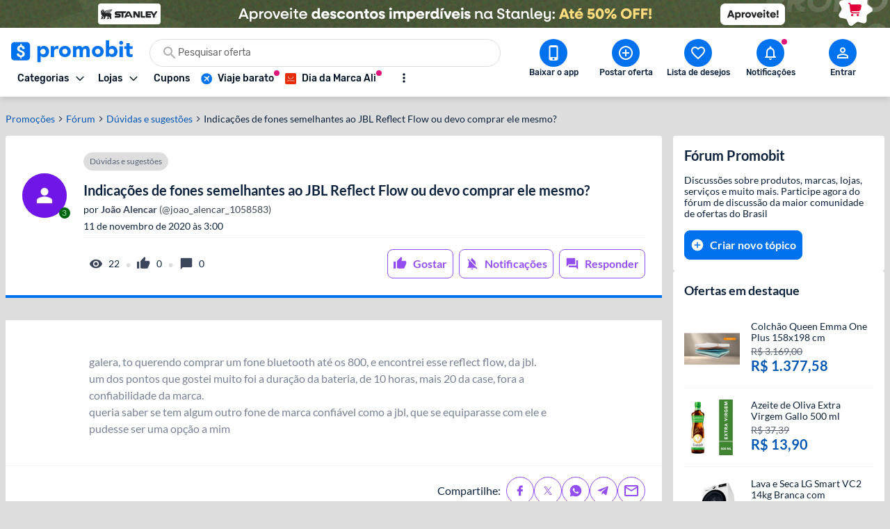

--- FILE ---
content_type: application/javascript
request_url: https://www.promobit.com.br/_next/static/chunks/1940.8fa070892c0a69cc.js
body_size: 9334
content:
"use strict";(self.webpackChunk_N_E=self.webpackChunk_N_E||[]).push([[1940],{74980:function(e,r,t){var s=t(67294),a=t(4386),n=t(85893);class i extends s.Component{constructor(e){super(e),this.state={hasError:!1},this.logPrefix="[promobit-error-boundary]"}static getDerivedStateFromError(){return{hasError:!0}}_logError(e){(0,a.isDev)()&&console.log(`${this.logPrefix} ${e}`)}async componentDidCatch(e,r){if(this._logError(`ErrorBoundary caught error: ${e.message}`),this._logError(`Component stack: ${r.componentStack}`),!(0,a.isDev)()){const{captureException:s}=await t.e(2075).then(t.bind(t,52075));s(e,{contexts:{react:r.componentStack}})}}render(){const{fallback:e,children:r}=this.props;return this.state.hasError?e?"function"===typeof e?(0,n.jsx)(e,{}):e:null:r}}r.Z=i},5523:function(e,r,t){var s=t(9008),a=t.n(s),n=t(4386),i=t(85893);r.Z=e=>{let{id:r,schema:t}=e;return(0,i.jsx)(a(),{children:(0,i.jsx)("script",{dangerouslySetInnerHTML:(0,n.markup)(JSON.stringify(t)),id:`jsonld-${r}`,type:"application/ld+json"})})}},2096:function(e,r,t){var s=t(45697),a=t.n(s),n=t(67294),i=t(98388),o=t(59192),l=t(92116),d=t(60363),c=t(78395),u=t(11991),h=t(85893);const m=(0,n.forwardRef)(((e,r)=>{let{className:t}=e;return(0,h.jsx)(o.Z,{ref:r,as:"a",className:(0,i.dV)("hidden md:flex",t),href:u.Z.APP_DOWNLOAD,rel:"noopener noreferrer",target:"_blank",onClick:()=>{(0,d.qP)({action:"download_app",category:"download_app_sidebar"})},children:(0,h.jsx)(l.default,{alt:"Baixando o aplicativo do Promobit voc\xea economiza at\xe9 3 vezes mais",className:"w-full rounded-2",height:168,src:`${c.Z.LOCAL_IMAGE_PATH}/features/sidebar/app-banner-2.png`,width:304})})}));m.displayName="AppBanner",m.propTypes={className:a().oneOfType([a().bool,a().string])},r.Z=m},60734:function(e,r,t){var s=t(59499),a=t(4730),n=t(45697),i=t.n(n),o=t(67294),l=t(66418),d=t(11991),c=t(85893);const u=["featuredOffers"];function h(e,r){var t=Object.keys(e);if(Object.getOwnPropertySymbols){var s=Object.getOwnPropertySymbols(e);r&&(s=s.filter((function(r){return Object.getOwnPropertyDescriptor(e,r).enumerable}))),t.push.apply(t,s)}return t}const m=(0,o.forwardRef)(((e,r)=>{let{featuredOffers:t=[]}=e,n=(0,a.Z)(e,u);return(0,c.jsx)(l.Z,function(e){for(var r=1;r<arguments.length;r++){var t=null!=arguments[r]?arguments[r]:{};r%2?h(Object(t),!0).forEach((function(r){(0,s.Z)(e,r,t[r])})):Object.getOwnPropertyDescriptors?Object.defineProperties(e,Object.getOwnPropertyDescriptors(t)):h(Object(t)).forEach((function(r){Object.defineProperty(e,r,Object.getOwnPropertyDescriptor(t,r))}))}return e}({ref:r,linkProps:{children:"Ver todas as ofertas",href:d.Z.HOME},offers:t,title:"Ofertas em destaque"},n))}));m.displayName="FeaturedOffersList",m.propTypes={featuredOffers:i().arrayOf(i().shape({offerId:i().number.isRequired,offerTitle:i().string.isRequired,offerPrice:i().number.isRequired,offerOldPrice:i().number,offerPriceType:i().string.isRequired,offerPhoto:i().string.isRequired,offerSlug:i().string.isRequired}))},r.Z=m},97758:function(e,r,t){var s=t(41664),a=t.n(s),n=t(67294),i=t(98388),o=t(59192),l=t(49154),d=t(64924),c=t(44831),u=t(7170),h=t(60363),m=t(11991),f=t(85893);const g=(0,n.forwardRef)(((e,r)=>{let{className:t,gaEventCategory:s=null}=e;return(0,f.jsxs)(o.Z,{ref:r,className:(0,i.m6)("items-start p-4",t),full:!0,children:[(0,f.jsx)(d.Z,{as:"span",size:"size5",children:"F\xf3rum Promobit"}),(0,f.jsx)(u.default,{className:"mt-4",size:"size2",children:"Discuss\xf5es sobre produtos, marcas, lojas, servi\xe7os e muito mais. Participe agora do f\xf3rum de discuss\xe3o da maior comunidade de ofertas do Brasil"}),(0,f.jsx)(a(),{href:m.Z.NEW_THREAD,prefetch:!1,passHref:!0,children:(0,f.jsx)(l.Z,{as:"a",className:"mt-4",iconLeft:(0,f.jsx)(c.Z,{name:"add-circle-filled"}),size:"size3",onClick:()=>{s&&(0,h.qP)({category:s,action:"add_topic_sidebar"})},children:"Criar novo t\xf3pico"})})]})}));g.displayName="ForumSidebarDescription",r.Z=g},59464:function(e,r,t){var s=t(59499),a=t(4730),n=t(41664),i=t.n(n),o=t(64497),l=t(35842),d=t(90474),c=t(82688),u=t(62038),h=t(85893);const m=["asLink","description","loading","size","userId","userLevel","userName","userPhoto","userTypeName","userUsername"];function f(e,r){var t=Object.keys(e);if(Object.getOwnPropertySymbols){var s=Object.getOwnPropertySymbols(e);r&&(s=s.filter((function(r){return Object.getOwnPropertyDescriptor(e,r).enumerable}))),t.push.apply(t,s)}return t}const g={size1:108,size2:96,size3:85,size4:60,size5:50,size6:36};r.Z=e=>{let{asLink:r=!1,description:t=null,loading:n,size:p="size4",userId:x=null,userLevel:b=null,userName:y=null,userPhoto:j=null,userTypeName:v=null,userUsername:O=null}=e,N=(0,a.Z)(e,m);const E=(0,h.jsx)(o.Z,function(e){for(var r=1;r<arguments.length;r++){var t=null!=arguments[r]?arguments[r]:{};r%2?f(Object(t),!0).forEach((function(r){(0,s.Z)(e,r,t[r])})):Object.getOwnPropertyDescriptors?Object.defineProperties(e,Object.getOwnPropertyDescriptors(t)):f(Object(t)).forEach((function(r){Object.defineProperty(e,r,Object.getOwnPropertyDescriptor(t,r))}))}return e}({admin:(0,u.isUserAdmin)(v),description:t||(0,d.Bi)(y),level:(0,u.isGenieUser)(x)?void 0:b,loading:n,size:p,src:(0,d.By)(j,g[p])},N));return(0,u.isGenieUser)(x)||!r?E:(0,h.jsx)(i(),{href:(0,c.WT)(O),prefetch:!1,passHref:!0,children:(0,h.jsx)(l.default,{children:E})})}},91940:function(e,r,t){t.r(r),t.d(r,{default:function(){return He}});var s=t(59499),a=t(36492),n=t(5152),i=t.n(n),o=t(11163),l=t(67294),d=t(88349),c=t(50050),u=t(99812),h=t(84817),m=t(20483),f=t(68443),g=t(52726),p=t(88427),x=t(3961),b=t(74980),y=t(87674),j=t(76321),v=t(39963),O=t(85893);const N=i()((()=>Promise.all([t.e(939),t.e(3011)]).then(t.bind(t,92665))),{ssr:!1,loadableGenerated:{webpack:()=>[92665]}}),E=(0,l.forwardRef)(((e,r)=>{let{threadCommentsCount:t,threadId:s,isCommentsAllowed:a}=e;const{isValidCommentIdHashAvailable:n}=(0,v.Z)();return(0,O.jsxs)(O.Fragment,{children:[(0,O.jsx)("div",{ref:r}),(0,O.jsx)(j.Z,{force:n,placeholderSize:{height:355},children:(0,O.jsx)(b.Z,{fallback:(0,O.jsx)(y.Z,{message:"Ops! Ocorreu um erro inesperado e n\xe3o foi poss\xedvel mostrar os \xfaltimos coment\xe1rios."}),children:(0,O.jsx)(N,{isCommentsAllowed:a,threadCommentsCount:t,threadId:s})})})]})}));E.displayName="DynamicallyLoadedThreadCommentsWithRef";var w=E;const _=i()((()=>t.e(5457).then(t.bind(t,75457))),{loadableGenerated:{webpack:()=>[75457]}});var z=e=>{let{gaEventCategory:r,relatedArticles:t}=e;return(0,O.jsx)(j.Z,{placeholderSize:{height:316},children:(0,O.jsx)(_,{articles:t.slice(3),className:"mt-6",gaEventCategory:r,headingClassName:"mx-4 lg:mx-0"})})},P=t(30554),A=t(40526),T=t(82688),C=t(11991);const I=e=>{let{threadCategoryName:r,threadCategorySlug:t,threadTitle:s}=e;return(0,O.jsx)("div",{className:"mx-4 lg:mx-0",children:(0,O.jsxs)(P.Z,{children:[(0,O.jsx)(A.Z,{href:C.Z.HOME,children:"Promo\xe7\xf5es"}),(0,O.jsx)(A.Z,{href:C.Z.FORUM,children:"F\xf3rum"}),r&&(0,O.jsx)(A.Z,{href:(0,T.yi)(t),children:r}),(0,O.jsx)(A.Z,{children:s})]})})};var Z=(0,l.memo)(I),k=t(59192),S=t(66723),L=t(47311),R=t(41664),M=t.n(R),D=t(64924),U=t(7170),H=t(90474),$=t(8757),F=t(27746),G=t(67529);const B=i()((()=>Promise.resolve().then(t.bind(t,64018))),{loadableGenerated:{webpack:()=>[64018]}}),q=i()((()=>Promise.resolve().then(t.bind(t,92116))),{loadableGenerated:{webpack:()=>[92116]}}),W={replace:e=>{const{name:r,attribs:t,children:s}=e;if(!t)return null;var a,n;if(r===F.Z.NAME_PARAGRAPH||r===F.Z.NAME_DIV)return"\n"===(null===(a=s[0])||void 0===a?void 0:a.data)||(null===(n=s[0])||void 0===n?void 0:n.name)===F.Z.NAME_BR?(0,O.jsx)(O.Fragment,{}):(0,O.jsx)(U.default,{className:"mb-4",children:(0,L.du)(s,W)});if(r===F.Z.NAME_H2)return(0,O.jsx)(D.Z,{as:"h2",className:"mb-4 mt-6",size:"size3",children:(0,L.du)(s,W)});if(r===F.Z.NAME_H3)return(0,O.jsx)(D.Z,{as:"h3",className:"mb-4 mt-6",size:"size5",children:(0,L.du)(s,W)});if(r===F.Z.NAME_HREF)return t.href?(0,$.F3)(t.href)?(0,O.jsx)(M(),{href:(0,T.z9)((0,T.Nw)(t.href)),prefetch:!1,passHref:!0,children:(0,O.jsx)(B,{target:t.target,children:(0,L.du)(s,W)})}):(0,O.jsx)(B,{className:"inline",href:(0,T.Hm)(t.href),rel:"noreferrer noopener",target:"_blank",children:(0,L.du)(s,W)}):(0,O.jsx)(U.default,{as:"span",children:(0,L.du)(s,W)});if(r===F.Z.NAME_SPAN)return(0,O.jsx)("span",{children:(0,L.du)(s,W)});if(r===F.Z.NAME_IMAGE){const{src:e,alt:r}=t;return(0,O.jsx)(q,{alt:(0,H.XS)(r),className:"mx-auto my-4 h-auto w-full",height:192,src:e,width:343,"aria-hidden":!0})}return r===F.Z.NAME_IFRAME&&(0,$.Tm)(null===t||void 0===t?void 0:t.src)?(0,O.jsx)("iframe",{allow:G.Z.IFRAME_PERMISSIONS,className:"max-w-full",height:450,loading:"lazy",src:t.src,title:t.title,width:"100%",allowFullScreen:!0}):void 0}};var V=e=>(0,L.ZP)(e,W),K=t(49154),Q=t(44831),Y=t(60363),J=t(40929),X=t(57699);const ee=[{name:X.Z.FACEBOOK.TITLE,icon:(0,O.jsx)(Q.Z,{name:"facebook"})},{name:X.Z.TWITTER.TITLE,icon:(0,O.jsx)(Q.Z,{name:"twitter"})},{name:X.Z.WHATSAPP.TITLE,icon:(0,O.jsx)(Q.Z,{name:"whatsapp-filled"})},{name:X.Z.TELEGRAM.TITLE,icon:(0,O.jsx)(Q.Z,{name:"telegram"})},{name:X.Z.EMAIL.TITLE,icon:(0,O.jsx)(Q.Z,{name:"email"})}];var re=e=>{let{gaEventCategory:r,threadTitle:t}=e;return(0,O.jsxs)("div",{className:"mt-2 flex w-full items-center md:mt-0 md:w-fit",children:[(0,O.jsx)(U.default,{className:"mr-2",size:"size1",children:"Compartilhe:"}),(0,O.jsx)("div",{className:"flex gap-x-2",children:ee.map((e=>{let{icon:s,name:a}=e;return(0,O.jsx)(K.Z,{"aria-label":`Compartilhe no ${a}`,icon:s,size:"size3",type:"secondary-stroke",onClick:()=>{(0,Y.qP)({action:`share_${a.toLowerCase()}`,category:r,data:a.toLowerCase()}),(0,J.Vr)(a,t)}},a)}))})]})};var te=e=>{let{gaEventCategory:r,threadTags:t,threadText:s,threadTitle:a}=e;return(0,O.jsxs)(k.Z,{className:"mt-4 items-start rounded-t-none pt-6 md:pt-12",full:!0,children:[(0,O.jsx)("div",{className:"mb-10 flex max-w-full flex-1 flex-col break-words px-2 text-base text-neutral-low-100 dark:text-neutral-high-100 md:justify-between md:px-[120px]",children:V(s)}),(0,O.jsx)("div",{className:"flex w-full items-center border-t border-solid border-neutral-high-200 px-2 py-4 dark:border-neutral-low-300 md:justify-end md:px-6",children:(0,O.jsxs)("div",{className:"flex w-full flex-col md:flex-row md:justify-end lg:ml-24",children:[t.length>0&&(0,O.jsx)("div",{className:"mr-4 flex w-full flex-wrap items-center gap-x-2",children:t.map((e=>{let{tagName:r,tagId:t}=e;return(0,O.jsx)(S.Z,{filled:!0,children:r},t)}))}),(0,O.jsx)(re,{gaEventCategory:r,threadTitle:a})]})})]})},se=t(64018),ae=t(59464),ne=t(16127),ie=t(24658),oe=t(62038),le=t(4386),de=t(48228),ce=t(46227),ue=t(21088);var he=e=>{let{threadTypeName:r,threadId:t,onAddLike:s,gaEventCategory:n}=e;const{isLoggedIn:i,runCallbackIfLoggedIn:o}=(0,g.a)(),l=(0,ce.Z)(),{data:d}=(0,a.a)({queryKey:m.Hz.isLiked({threadId:t}),queryFn:e=>{let{signal:r}=e;return(0,x.vb)({threadId:t},{signal:r})},enabled:i}),{mutate:c}=(0,de.D)({mutationFn:x.cK,onSuccess:e=>{let{action:a}=e;l.setQueryData(m.Hz.isLiked({threadId:t}),{action:a}),ue.Z.THREAD.ACTIONS.LIKE===a&&(0,Y.qP)({action:r===ue.Z.THREAD.TYPES.QUESTION?"topic_was_helpful":"same_doubt",category:n}),s(a)}});return(0,O.jsx)(K.Z,{className:"mr-2",iconLeft:(0,O.jsx)(Q.Z,{name:(null===d||void 0===d?void 0:d.action)===ue.Z.THREAD.ACTIONS.LIKE?"like":"like-filled"}),size:"size3",type:(null===d||void 0===d?void 0:d.action)===ue.Z.THREAD.ACTIONS.LIKE?"secondary":"secondary-stroke",onClick:()=>{i||(0,Y.qP)({action:"like_attempt_unlogged",category:n}),o(c,{threadId:t})},children:"Gostar"})};var me=e=>{let{threadComments:r,threadId:t,threadLikes:s,threadTypeName:n,threadViews:i,onCommentsButtonClick:o,onAddLike:l,gaEventCategory:d}=e;const{isLoggedIn:c,loadingLoggedInUser:u,runCallbackIfLoggedIn:h}=(0,g.a)(),f=(0,ce.Z)(),{data:p}=(0,a.a)({queryKey:m.Hz.isSubscribedForNotifications({threadId:t}),queryFn:e=>{let{signal:r}=e;return(0,x.PU)({threadId:t},{signal:r})},select:e=>!(null===e||void 0===e||!e.isSubscribed),enabled:!u&&c,refetchOnMount:!1}),{mutate:b}=(0,de.D)({mutationFn:()=>(0,x.NW)({threadId:t}),onMutate:()=>{(0,Y.qP)({action:p?"alert_notification_off":"alert_notification_on",category:d}),f.setQueryData(m.Hz.isSubscribedForNotifications({threadId:t}),{isSubscribed:!p})}});return(0,O.jsxs)(O.Fragment,{children:[(0,O.jsxs)("div",{className:"mt-4 flex w-full items-center border-b border-solid border-neutral-high-200 pb-6 pl-[104px] md:w-fit md:border-none md:pb-0 md:pl-24",children:[(0,O.jsxs)("div",{className:"mr-2 flex items-center",children:[(0,O.jsx)(Q.Z,{className:"mr-2",name:"visibility"}),(0,O.jsx)(U.default,{size:"size2",children:i})]}),"\u2022",(0,O.jsxs)("div",{className:"mx-2 flex items-center",size:"size2",children:[(0,O.jsx)(Q.Z,{className:"mr-2",name:"like-filled"}),(0,O.jsx)(U.default,{size:"size2",children:s})]}),"\u2022",(0,O.jsxs)("div",{className:"ml-2 flex items-center",size:"size2",children:[(0,O.jsx)(Q.Z,{className:"mr-2",name:"chat-filled"}),(0,O.jsx)(U.default,{size:"size2",children:r})]})]}),(0,O.jsxs)("div",{className:"mt-4 flex w-full justify-end px-4 md:w-fit md:px-0",children:[(0,O.jsx)(he,{gaEventCategory:d,threadId:t,threadTypeName:n,onAddLike:l}),(0,O.jsx)(K.Z,{className:"mr-2",iconLeft:(0,O.jsx)(Q.Z,{name:p?"notification-ring":"notification-off"}),size:"size3",type:p?"secondary":"secondary-stroke",onClick:()=>{c||(0,Y.qP)({action:"alert_notification_on_unlogged",category:d}),h(b)},children:"Notifica\xe7\xf5es"}),(0,O.jsx)(K.Z,{className:"md:hidden",iconLeft:(0,O.jsx)(Q.Z,{name:"messages"}),size:"size3",type:"secondary-stroke",onClick:o,children:r}),(0,O.jsx)(K.Z,{className:"hidden md:flex",iconLeft:(0,O.jsx)(Q.Z,{name:"messages"}),size:"size3",type:"secondary-stroke",onClick:o,children:"Responder"})]})]})};const fe=i()((()=>Promise.resolve().then(t.bind(t,52036))),{ssr:!1,loadableGenerated:{webpack:()=>[52036]}}),ge=i()((()=>t.e(6361).then(t.bind(t,56361))),{ssr:!1,loadableGenerated:{webpack:()=>[56361]}}),pe=i()((()=>t.e(9580).then(t.bind(t,49580))),{ssr:!1,loadableGenerated:{webpack:()=>[49580]}});var xe=e=>{let{commentsRef:r,gaEventCategory:t,threadCategoryName:s,threadCategorySlug:a,threadComments:n,threadId:i,threadLikes:o,threadPublished:l,threadReviewed:d,threadSlug:c,threadSolved:u,threadStatusName:h,threadTitle:m,threadViews:f,userId:p,userLevel:x,userName:b,userPhoto:y,userTypeName:j,userUsername:v,onAddLike:N}=e;const{isLg:E}=(0,ne.Z)(),{LoggedInUser:w,loadingLoggedInUser:_}=(0,g.a)();return(0,O.jsxs)(O.Fragment,{children:[!_&&(null===w||void 0===w?void 0:w.canSeeThreadStatusInfo(p,h))&&(0,O.jsx)(pe,{statusName:h,userId:p}),(0,O.jsx)(k.Z,{className:"relative flex-row rounded-b-none border-b-3 border-primary-300 py-4 md:px-6 md:py-6",children:(0,O.jsxs)("div",{className:"flex w-full flex-wrap justify-between",children:[(0,O.jsxs)("div",{className:"flex w-full items-center px-4 md:px-0",children:[(0,O.jsx)(ae.Z,{size:"size2",userId:p,userLevel:x,userName:b,userPhoto:y,userTypeName:j,userUsername:v,asLink:!0}),(0,O.jsxs)("div",{className:"ml-6 w-full pb-2 md:border-b md:border-solid md:border-neutral-high-200 dark:md:border-neutral-low-200",children:[(s||u)&&(0,O.jsx)("div",{className:"mb-4 flex w-full items-center justify-between",children:(0,O.jsxs)("div",{className:"flex items-center",children:[s&&(0,O.jsx)(S.Z,{as:"a",href:(0,T.yi)(a),filled:!0,children:s}),u&&(0,O.jsx)(fe,{className:"ml-2",size:"size2",type:"success",children:"Resolvido"})]})}),(0,O.jsxs)("div",{className:"flex flex-col items-start justify-between",children:[(0,O.jsxs)("div",{className:"flex",children:[(0,O.jsx)(D.Z,{as:"h1",size:"size5",children:m}),d&&(0,O.jsx)(U.default,{as:"span",className:"ml-2 italic",children:"(Editado)"})]}),(0,O.jsxs)(U.default,{className:"mt-2 flex items-center justify-center",size:"size2",children:["por",(0,oe.isGenieUser)(p)?(0,O.jsxs)(U.default,{as:"span",className:"text-neutral-low-100 dark:text-neutral-high-100",children:[(0,O.jsx)("b",{children:` ${b}`}),` (${(0,oe.toUsernameWithAtSign)(v)})`]}):(0,O.jsx)(M(),{href:(0,T.WT)(v),prefetch:!1,passHref:!0,children:(0,O.jsxs)(se.default,{size:"size2",type:"secondary",children:[(0,O.jsx)("b",{children:` ${b}`}),` (${(0,oe.toUsernameWithAtSign)(v)})`]})})]}),(0,O.jsx)(U.default,{className:"mt-2",size:"size2",children:(0,ie.Qx)(l)}),(null===w||void 0===w?void 0:w.canMarkThreadAsSolved(p))&&(0,O.jsx)(ge,{threadId:i,threadSlug:c})]})]})]}),(0,O.jsx)(me,{gaEventCategory:t,threadComments:n,threadId:i,threadLikes:o,threadViews:f,onAddLike:N,onCommentsButtonClick:()=>{(0,Y.qP)({action:"reply_post",category:t}),(0,le.scrollToElement)(r.current.offsetTop-16,E)}})]})})]})};const be=i()((()=>Promise.all([t.e(4566),t.e(4118)]).then(t.bind(t,84118))),{loadableGenerated:{webpack:()=>[84118]}});var ye=e=>{let{gaEventCategory:r,relatedOffers:t,threadId:s}=e;return(0,O.jsx)(j.Z,{placeholderSize:{height:296},children:(0,O.jsx)(be,{gaEventCategory:r,relatedOffers:t,threadId:s})})},je=t(2962),ve=t(5523),Oe=t(21613);const Ne=e=>{let{threadCategoryName:r=null,threadCategorySlug:t=null,threadComments:s,threadLikes:a,threadPublished:n,threadSlug:i=null,threadTextRaw:o=null,threadTitle:l,userName:d}=e;const c=(0,$.gl)(o,48);return(0,O.jsxs)(O.Fragment,{children:[(0,O.jsx)(je.PB,{canonical:(0,T.xh)((0,T.z2)(i)),description:c,openGraph:{title:l,description:c},title:l}),r&&(0,O.jsxs)(O.Fragment,{children:[(0,O.jsx)(je.gR,{itemListElements:[{position:1,name:"F\xf3rum",item:(0,T.xh)(C.Z.FORUM)},{position:2,name:r,item:(0,T.xh)((0,T.yi)(t))},{position:3,name:(0,$.oq)(l),item:(0,T.xh)((0,T.z2)(i))}]}),o&&(0,O.jsx)(ve.Z,{id:"discussion-forum",schema:(0,Oe.jf)({authorName:d,commentsCount:s,likesCount:a,publishedAt:n,textRaw:o,title:l})})]})]})};var Ee=(0,l.memo)(Ne),we=t(4730),_e=t(98388),ze=t(58458),Pe=t(2096),Ae=t(60734),Te=t(97758),Ce=t(93743);const Ie=["className","featuredOffers"];function Ze(e,r){var t=Object.keys(e);if(Object.getOwnPropertySymbols){var s=Object.getOwnPropertySymbols(e);r&&(s=s.filter((function(r){return Object.getOwnPropertyDescriptor(e,r).enumerable}))),t.push.apply(t,s)}return t}function ke(e){for(var r=1;r<arguments.length;r++){var t=null!=arguments[r]?arguments[r]:{};r%2?Ze(Object(t),!0).forEach((function(r){(0,s.Z)(e,r,t[r])})):Object.getOwnPropertyDescriptors?Object.defineProperties(e,Object.getOwnPropertyDescriptors(t)):Ze(Object(t)).forEach((function(r){Object.defineProperty(e,r,Object.getOwnPropertyDescriptor(t,r))}))}return e}var Se=e=>{let{className:r,featuredOffers:t=[]}=e,s=(0,we.Z)(e,Ie);const a=(0,l.useRef)(null),n=(0,l.useRef)(null);return(0,O.jsxs)(ze.Z,ke(ke({className:(0,_e.m6)("col-span-4 hidden gap-y-4 xl:flex",r),refsToBeIgnoredBeforeFixing:[n,a]},s),{},{children:[(0,O.jsx)(Te.Z,{ref:n}),(0,O.jsx)(Ae.Z,{ref:a,featuredOffers:t}),(0,O.jsx)(Ce.Z,{}),(0,O.jsx)(Pe.Z,{})]}))},Le=t(94038);function Re(e,r){var t=Object.keys(e);if(Object.getOwnPropertySymbols){var s=Object.getOwnPropertySymbols(e);r&&(s=s.filter((function(r){return Object.getOwnPropertyDescriptor(e,r).enumerable}))),t.push.apply(t,s)}return t}function Me(e){for(var r=1;r<arguments.length;r++){var t=null!=arguments[r]?arguments[r]:{};r%2?Re(Object(t),!0).forEach((function(r){(0,s.Z)(e,r,t[r])})):Object.getOwnPropertyDescriptors?Object.defineProperties(e,Object.getOwnPropertyDescriptors(t)):Re(Object(t)).forEach((function(r){Object.defineProperty(e,r,Object.getOwnPropertyDescriptor(t,r))}))}return e}const De=i()((()=>t.e(7073).then(t.bind(t,57073))),{ssr:!1,loadableGenerated:{webpack:()=>[57073]}}),Ue="forum_post";var He=e=>{let{sidebarFeaturedOffers:r=[],thread:t,threadSlug:s}=e;const n=(0,l.useRef)(null),i=(0,o.useRouter)(),{loadingLoggedInUser:b}=(0,g.a)(),{isUtmLoaded:y}=(0,p.Q)(),{0:j,1:v}=(0,l.useState)(null!==t&&void 0!==t&&t.threadLikes?t.threadLikes:0),{data:N}=(0,a.a)({queryKey:m.Hz.thread({threadKey:s}),queryFn:e=>{let{signal:r}=e;return(0,x.V0)({threadSlug:s},{signal:r})},enabled:!t&&!b,onSuccess:e=>{v(e.threadLikes)},onError:e=>{let{message:r}=e;r===Le.Z[401]&&i.push(C.Z.HOME)}}),E=(0,l.useCallback)((e=>{v((r=>e===ue.Z.THREAD.ACTIONS.LIKE?r+1:r-1))}),[]),_=t||N;return(0,l.useEffect)((()=>{y&&null!==_&&void 0!==_&&_.threadId&&(0,f.$J)("/fr",{id:_.threadId,cid:_.threadCategory})}),[null===_||void 0===_?void 0:_.threadId,null===_||void 0===_?void 0:_.threadCategory,y]),(0,h.Z)(null===_||void 0===_?void 0:_.threadId,"thread",{enabled:!(null===_||void 0===_||!_.threadId)}),_?(0,O.jsxs)(O.Fragment,{children:[(0,O.jsx)(Ee,Me(Me({},_),{},{threadLikesCount:j})),(0,O.jsxs)(u.Z,{gridProps:{className:"mb-14"},headingComponent:(0,O.jsx)(Z,{threadCategoryName:_.threadCategoryName,threadCategorySlug:_.threadCategorySlug,threadTitle:_.threadTitle}),sidebarComponent:(0,O.jsx)(Se,{featuredOffers:r}),maxWidthOnMobileDevices:!0,children:[(0,O.jsx)(xe,Me(Me({commentsRef:n,gaEventCategory:Ue,onAddLike:E},_),{},{threadLikes:j})),(0,O.jsx)(d.Z,{adId:"forum_thread_page_main_content_1_320x50_468x60_728x90",adPath:"/promobit.com.br_forum_thread_page/main_content_1_320x50_468x60_728x90",className:"mt-4",showAdSlotOnBreakpoints:[!0,null,!1]}),(0,O.jsx)(te,{gaEventCategory:Ue,isCommentsAllowed:_.isCommentsAllowed,threadCommentsCount:_.threadCommentsCount,threadId:_.threadId,threadTags:_.threadTags,threadText:_.threadText,threadTitle:_.threadTitle}),(0,O.jsx)(c.Z,{adId:"forum_thread_page_main_content_2_320x50_468x60_728x90",adPath:"/promobit.com.br_forum_thread_page/main_content_2_320x50_468x60_728x90",className:"my-4 h-[50px] md:h-[90px]",showAdSlotOnBreakpoints:[!0,null,!1]}),(0,O.jsx)(w,{ref:n,className:"mt-6",isCommentsAllowed:!_.threadSolved,threadCommentsCount:_.threadComments,threadId:_.threadId}),(0,O.jsx)(c.Z,{adId:"forum_thread_page_main_content_3_320x50_468x60_728x90",adPath:"/promobit.com.br_forum_thread_page/main_content_3_320x50_468x60_728x90",className:"mt-4",showAdSlotOnBreakpoints:[!0,null,!1]}),_.relatedOffers.length>0&&(0,O.jsx)(ye,{gaEventCategory:Ue,relatedOffers:_.relatedOffers,threadId:_.threadId}),_.relatedArticles.length>0&&(0,O.jsx)(z,{gaEventCategory:Ue,relatedArticles:_.relatedArticles})]})]}):(0,O.jsx)(De,{})}},27746:function(e,r){r.Z={NAME_BLOCKQUOTE:"blockquote",NAME_BOLD:"b",NAME_BR:"br",NAME_DIV:"div",NAME_EM:"em",NAME_FIGCAPTION:"figcaption",NAME_FIGURE:"figure",NAME_H1:"h1",NAME_H2:"h2",NAME_H3:"h3",NAME_H4:"h4",NAME_HR:"hr",NAME_HREF:"a",NAME_IFRAME:"iframe",NAME_IMAGE:"img",NAME_ITALIC:"i",NAME_LIST_ITEM:"li",NAME_ORDERED_LIST:"ol",NAME_PARAGRAPH:"p",NAME_PRODUCT_RANKING_TABLE:"ranking-table",NAME_SPAN:"span",NAME_STRONG:"strong",NAME_TABLE:"table",NAME_TABLE_CELL:"td",NAME_UNORDERED_LIST:"ul",NAME_VIDEO:"video",WISHLIST_KEYWORD_BLOCK_CLASS_ATTRIBUTE:"blog__keyword-suggestion",WISHLIST_KEYWORD_CLASS_ATTRIBUTE:"follow_keyword"}},67529:function(e,r){r.Z={IFRAME_PERMISSIONS:"accelerometer; autoplay; clipboard-write; encrypted-media; gyroscope; picture-in-picture",YT_PARAMS:"modestbranding=1&autoplay=1"}},40929:function(e,r,t){t.d(r,{NR:function(){return g},Vr:function(){return f},nH:function(){return h}});var s=t(59499),a=t(4730),n=t(2613),i=t(89454),o=t(57699);const l=["formatShareTextFn","url","socialMedia","subject","utmMedium","utmCampaign","utmSource"];function d(e,r){var t=Object.keys(e);if(Object.getOwnPropertySymbols){var s=Object.getOwnPropertySymbols(e);r&&(s=s.filter((function(r){return Object.getOwnPropertyDescriptor(e,r).enumerable}))),t.push.apply(t,s)}return t}const c=e=>{let{redirectUrl:r,utmMedium:t,utmSource:s="promobit",utmCampaign:a}=e;const n=new URLSearchParams({utm_source:s,utm_medium:t});return a&&n.set("utm_campaign",encodeURIComponent(a)),`${r}?${n.toString()}`},u=function(e){let{utmMedium:r="share",utmCampaign:t,utmSource:s="promobit"}=arguments.length>1&&void 0!==arguments[1]?arguments[1]:{};const a=e??window.location.href;return encodeURIComponent(c({redirectUrl:a,utmMedium:r,utmSource:s,utmCampaign:t}))},h=e=>{let{offerTitle:r,offerPrice:t,offerPriceType:s,socialMedia:a}=e,l="";switch(s){case i.Z.PRICE_TYPES.FREE:l="de gra\xe7a";break;case i.Z.PRICE_TYPES.STARTING_AT:l=`a partir de ${(0,n.Wr)(t)}`;break;case i.Z.PRICE_TYPES.COUPON:l="Cupom";break;default:l=`por ${(0,n.Wr)(t)}`}const d=`${r} - ${l} no Promobit!`;return a===o.Z.EMAIL.TITLE?`${encodeURIComponent("Encontrei essa oferta e acho que voc\xea vai gostar!")}%0a%0a${d}`:d},m=e=>{let{socialMedia:r,shareText:t,enrichUrl:s,subject:a}=e;const n=Object.values(o.Z).find((e=>e.TITLE===r)),i=n?n.SHARE_URL:"";switch(r){case o.Z.EMAIL.TITLE:return(e=>{let{socialMediaURL:r,enrichUrl:t,shareText:s,subject:a}=e;return`${r}?subject=${a}&body=${s}%0A%0A${t}`})({enrichUrl:s,shareText:t,socialMediaURL:i,subject:a});case o.Z.WHATSAPP.TITLE:return(e=>{let{shareText:r,enrichUrl:t}=e;return`${o.Z.WHATSAPP.SHARE_URL}?text=${r}%20${t}`})({enrichUrl:s,shareText:t});default:return(e=>{let{socialMediaURL:r,enrichUrl:t,shareText:s}=e;return`${r}${t}&text=${s}`})({enrichUrl:s,shareText:t,socialMediaURL:i})}},f=(e,r)=>{const t=encodeURIComponent(r);window.open(m({enrichUrl:u(),shareText:t,socialMedia:e}))},g=e=>{let{formatShareTextFn:r,url:t,socialMedia:n,subject:i=null,utmMedium:o="share",utmCampaign:c,utmSource:h="promobit"}=e,f=(0,a.Z)(e,l);const g=u(t,{utmMedium:o,utmCampaign:c,utmSource:h}),p=encodeURIComponent(r(function(e){for(var r=1;r<arguments.length;r++){var t=null!=arguments[r]?arguments[r]:{};r%2?d(Object(t),!0).forEach((function(r){(0,s.Z)(e,r,t[r])})):Object.getOwnPropertyDescriptors?Object.defineProperties(e,Object.getOwnPropertyDescriptors(t)):d(Object(t)).forEach((function(r){Object.defineProperty(e,r,Object.getOwnPropertyDescriptor(t,r))}))}return e}({socialMedia:n},f))),x=m({socialMedia:n,shareText:p,enrichUrl:g,subject:i});window.open(x,"_blank")}},3961:function(e,r,t){t.d(r,{Ap:function(){return l},NW:function(){return c},PU:function(){return o},V0:function(){return a},cK:function(){return n},vb:function(){return i},yQ:function(){return d}});var s=t(47805);const a=async(e,r)=>{let{threadSlug:t}=e;return(0,s.U2)(`/thread/${t}`,r)},n=async e=>{let{threadId:r}=e;return(0,s.v_)(`/thread/${r}/like`)},i=async(e,r)=>{let{threadId:t}=e;return(0,s.U2)(`/thread/${t}/rating`,r)},o=async(e,r)=>{let{threadId:t}=e;return(0,s.U2)(`/thread/${t}/subscription`,r)},l=async e=>{let{threadSubscription:r,threadText:t,threadTitle:a,threadTypeName:n}=e;return(0,s.v_)("/thread",{body:{threadTitle:a,threadText:t,threadSubscription:r,threadTypeName:n}})},d=async e=>{let{threadId:r}=e;return(0,s.v_)(`/thread/${r}/solved`)},c=async e=>{let{threadId:r}=e;return(0,s.v_)(`/thread/${r}/subscription`)}},64497:function(e,r,t){t.d(r,{Z:function(){return _}});var s=t(4730),a=t(59499),n=t(67294),i=t(98388),o=t(52036),l=t(85893);var d=e=>{let{admin:r=!1,level:t}=e;return(0,l.jsx)(o.default,{className:(0,i.dV)("absolute -bottom-[0.10rem] -right-[0.30rem] size-4 text-xs"),shape:"number",type:r?"neutral":"success",children:t})},c=t(64924),u=t(7170);const h="text-neutral-low-100 dark:text-neutral-low-100",m={size1:"size4",size2:"size4",size3:"size4"},f={size4:"size1",size5:"size2",size6:"size2"};var g=e=>{let{className:r,count:t,size:s}=e;const a=`+${t}`,n=m[s]||m.size1?(0,l.jsx)(c.Z,{className:h,size:m[s],children:a}):(0,l.jsx)(u.default,{className:h,size:f[s]||f.size4,children:a});return(0,l.jsx)("div",{className:(0,i.dV)("flex flex-col items-center justify-center rounded-full bg-neutral-high-300",r),children:n})},p=t(78395);const x=["admin","className","counter","description","grayscale","icon","iconComponent","level","loading","size","sizes","src","srcSet"];function b(e,r){var t=Object.keys(e);if(Object.getOwnPropertySymbols){var s=Object.getOwnPropertySymbols(e);r&&(s=s.filter((function(r){return Object.getOwnPropertyDescriptor(e,r).enumerable}))),t.push.apply(t,s)}return t}function y(e){for(var r=1;r<arguments.length;r++){var t=null!=arguments[r]?arguments[r]:{};r%2?b(Object(t),!0).forEach((function(r){(0,a.Z)(e,r,t[r])})):Object.getOwnPropertyDescriptors?Object.defineProperties(e,Object.getOwnPropertyDescriptors(t)):b(Object(t)).forEach((function(r){Object.defineProperty(e,r,Object.getOwnPropertyDescriptor(t,r))}))}return e}const j={size1:"size-18 min-w-18",size2:"size-16 min-w-16",size3:"size-14 min-w-14",size4:"size-10 min-w-10",size5:"size-8 min-w-8",size6:"size-6 min-w-6"},v={user:"bg-secondary-400",store:"bg-primary-500",coupon:"bg-info-500"},O={size1:{height:72,width:72},size2:{height:64,width:64},size3:{height:56,width:56},size4:{height:40,width:40},size5:{height:32,width:32},size6:{height:24,width:24}},N={coupon:{alt:"Cupom",src:`${p.Z.LOCAL_IMAGE_PATH}/features/avatar/coupon.svg`},store:{alt:"Loja",src:`${p.Z.LOCAL_IMAGE_PATH}/features/avatar/store.svg`},user:{alt:"Usu\xe1rio",src:`${p.Z.LOCAL_IMAGE_PATH}/features/avatar/user.svg`}},E={size1:40,size2:40,size3:40,size4:24,size5:16,size6:16},w=e=>{let{admin:r=!1,className:t,counter:a=null,description:o=null,grayscale:c=!1,icon:u="user",iconComponent:h=null,level:m=null,loading:f=null,size:p="size1",sizes:b=null,src:w=null,srcSet:_=null}=e,z=(0,s.Z)(e,x);const P=(e=>{let{icon:r,iconComponent:t,size:s}=e;return t||(0,l.jsx)("img",y(y({className:"block rounded-full align-top"},N[r]??N.user),{},{height:E[s],width:E[s]}))})({icon:u,iconComponent:h,size:p}),{0:A,1:T}=(0,n.useState)(w||_),C=a>0,I=null!==m&&m>=0&&"user"===u&&"size6"!==p;return(0,l.jsxs)("div",y(y({className:(0,i.m6)("relative block h-fit select-none",j[p],t)},z),{},{children:[C&&(0,l.jsx)(g,{className:(0,i.dV)("relative",j[p]),count:a,size:p}),!C&&(0,l.jsx)("div",{className:(0,i.dV)("relative flex flex-col items-center justify-center rounded-full border border-solid border-neutral-high-400",j[p],v[u]),children:A?(0,l.jsx)("img",y({alt:o,className:(0,i.dV)("block rounded-full align-top",c&&"grayscale"),loading:f,sizes:b,src:w,srcSet:_,onError:()=>T(null)},O[p])):P}),I&&(0,l.jsx)(d,{admin:r,level:m,size:p})]}))};w.ICONS=Object.keys(N);var _=w},66723:function(e,r,t){var s=t(59499),a=t(4730),n=t(67294),i=t(98388),o=t(4386),l=t(85893);const d=["children","className","clickable","disabled","filled","iconLeft","iconRight","size","type","onClick"];function c(e,r){var t=Object.keys(e);if(Object.getOwnPropertySymbols){var s=Object.getOwnPropertySymbols(e);r&&(s=s.filter((function(r){return Object.getOwnPropertyDescriptor(e,r).enumerable}))),t.push.apply(t,s)}return t}function u(e){for(var r=1;r<arguments.length;r++){var t=null!=arguments[r]?arguments[r]:{};r%2?c(Object(t),!0).forEach((function(r){(0,s.Z)(e,r,t[r])})):Object.getOwnPropertyDescriptors?Object.defineProperties(e,Object.getOwnPropertyDescriptors(t)):c(Object(t)).forEach((function(r){Object.defineProperty(e,r,Object.getOwnPropertyDescriptor(t,r))}))}return e}const h=e=>e&&{size1:{size:"size2",ml:"ml-2",mr:"mr-2"},size2:{size:"size3",ml:"ml-1",mr:"mr-1"}}[e],m={size1:"py-1 px-4 text-base",size2:"py-0.5 px-2 lg:py-1 lg:px-2 text-xs"},f={primary:"bg-transparent border-primary-300 text-primary-300 [&>svg]:text-primary-300 dark:[&>svg]:text-primary-300",secondary:"bg-transparent border-secondary-300 text-secondary-300 [&>svg]:text-secondary-300 dark:[&>svg]:text-secondary-300",neutral:"bg-transparent border-neutral-low-200 text-neutral-low-200 [&>svg]:text-neutral-low-200 dark:border-neutral-high-400 dark:text-neutral-high-100 dark:[&>svg]:text-neutral-high-400",highlight:"bg-transparent border-highlight-300 text-highlight-300 [&>svg]:text-highlight-300 dark:[&>svg]:text-highlight-300",success:"bg-transparent border-success-300 text-success-300 [&>svg]:text-success-300 dark:[&>svg]:text-success-300"},g={primary:"hover:border-primary-400 hover:text-primary-400 [&>svg]:hover:text-primary-400 dark:[&>svg]:hover:text-primary-400",secondary:"hover:border-secondary-400 hover:text-secondary-400 [&>svg]:hover:text-secondary-400 dark:[&>svg]:hover:text-secondary-400",neutral:"hover:border-neutral-low-400 hover:text-neutral-low-400 [&>svg]:hover:border-neutral-low-400 dark:[&>svg]:hover:text-neutral-high-200 dark:hover:text-neutral-high-200 dark:hover:border-neutral-high-200",highlight:"hover:border-highlight-400 hover:text-highlight-400 [&>svg]:hover:text-highlight-400 dark:[&>svg]:hover:text-highlight-400",success:"hover:border-success-400 hover:text-success-400 [&>svg]:hover:text-success-400 dark:[&>svg]:hover:text-success-400"},p={primary:"bg-primary-100 border-primary-100 text-primary-400 [&>svg]:text-primary-400",secondary:"bg-secondary-100 border-secondary-100 text-secondary-400 [&>svg]:text-secondary-400",neutral:"bg-neutral-high-300 border-neutral-high-300 text-neutral-low-200 [&>svg]:text-neutral-low-200 dark:bg-neutral-low-300 dark:border-neutral-low-300 dark:text-neutral-high-100 dark:[&>svg]:text-neutral-high-400",highlight:"bg-highlight-100 border-highlight-100 text-highlight-400 [&>svg]:text-highlight-400",success:"bg-success-100 border-success-100 text-success-400 [&>svg]:text-success-400"};r.Z=e=>{let{children:r=null,className:t,clickable:s=!1,disabled:c=!1,filled:x=!1,iconLeft:b=null,iconRight:y=null,size:j="size2",type:v="neutral",onClick:O=o.noop}=e,N=(0,a.Z)(e,d);return(0,l.jsxs)("div",u(u({className:(0,i.m6)("flex h-fit w-fit select-none items-center justify-center whitespace-pre rounded-4 border border-solid font-regular",m[j],f[v],s&&!c&&g[v],s&&"cursor-pointer transition-all duration-150 ease-in",x&&p[v],c&&"cursor-not-allowed border-transparent bg-neutral-high-200 text-neutral-high-400 [&>svg]:text-neutral-high-400",t),onClick:e=>{s&&O(e)}},N),{},{children:[b&&(0,n.cloneElement)(b,{size:h(j).size,className:h(j).mr}),r,y&&(0,n.cloneElement)(y,{size:h(j).size,className:h(j).ml})]}))}}}]);
//# sourceMappingURL=1940.8fa070892c0a69cc.js.map

--- FILE ---
content_type: application/javascript
request_url: https://www.promobit.com.br/_next/static/chunks/8265-8e0bf140eab3be28.js
body_size: 4009
content:
(self.webpackChunk_N_E=self.webpackChunk_N_E||[]).push([[8265],{57548:function(e,r,t){e.exports=function(e){"use strict";function r(e){return e&&"object"==typeof e&&"default"in e?e:{default:e}}var t=r(e),o={name:"pt-br",weekdays:"domingo_segunda-feira_ter\xe7a-feira_quarta-feira_quinta-feira_sexta-feira_s\xe1bado".split("_"),weekdaysShort:"dom_seg_ter_qua_qui_sex_s\xe1b".split("_"),weekdaysMin:"Do_2\xaa_3\xaa_4\xaa_5\xaa_6\xaa_S\xe1".split("_"),months:"janeiro_fevereiro_mar\xe7o_abril_maio_junho_julho_agosto_setembro_outubro_novembro_dezembro".split("_"),monthsShort:"jan_fev_mar_abr_mai_jun_jul_ago_set_out_nov_dez".split("_"),ordinal:function(e){return e+"\xba"},formats:{LT:"HH:mm",LTS:"HH:mm:ss",L:"DD/MM/YYYY",LL:"D [de] MMMM [de] YYYY",LLL:"D [de] MMMM [de] YYYY [\xe0s] HH:mm",LLLL:"dddd, D [de] MMMM [de] YYYY [\xe0s] HH:mm"},relativeTime:{future:"em %s",past:"h\xe1 %s",s:"poucos segundos",m:"um minuto",mm:"%d minutos",h:"uma hora",hh:"%d horas",d:"um dia",dd:"%d dias",M:"um m\xeas",MM:"%d meses",y:"um ano",yy:"%d anos"}};return t.default.locale(o,null,!0),o}(t(27484))},84110:function(e){e.exports=function(){"use strict";return function(e,r,t){e=e||{};var o=r.prototype,s={future:"in %s",past:"%s ago",s:"a few seconds",m:"a minute",mm:"%d minutes",h:"an hour",hh:"%d hours",d:"a day",dd:"%d days",M:"a month",MM:"%d months",y:"a year",yy:"%d years"};function n(e,r,t,s){return o.fromToBase(e,r,t,s)}t.en.relativeTime=s,o.fromToBase=function(r,o,n,a,i){for(var u,d,c,h=n.$locale().relativeTime||s,l=e.thresholds||[{l:"s",r:44,d:"second"},{l:"m",r:89},{l:"mm",r:44,d:"minute"},{l:"h",r:89},{l:"hh",r:21,d:"hour"},{l:"d",r:35},{l:"dd",r:25,d:"day"},{l:"M",r:45},{l:"MM",r:10,d:"month"},{l:"y",r:17},{l:"yy",d:"year"}],g=l.length,p=0;p<g;p+=1){var m=l[p];m.d&&(u=a?t(r).diff(n,m.d,!0):n.diff(r,m.d,!0));var v=(e.rounding||Math.round)(Math.abs(u));if(c=u>0,v<=m.r||!m.r){v<=1&&p>0&&(m=l[p-1]);var f=h[m.l];i&&(v=i(""+v)),d="string"==typeof f?f.replace("%d",v):f(v,o,m.l,c);break}}if(o)return d;var b=c?h.future:h.past;return"function"==typeof b?b(d):b.replace("%s",d)},o.to=function(e,r){return n(e,r,this,!0)},o.from=function(e,r){return n(e,r,this)};var a=function(e){return e.$u?t.utc():t()};o.toNow=function(e){return this.to(a(this),e)},o.fromNow=function(e){return this.from(a(this),e)}}}()},70660:function(e){e.exports=function(){"use strict";return function(e,r,t){t.updateLocale=function(e,r){var o=t.Ls[e];if(o)return(r?Object.keys(r):[]).forEach((function(e){o[e]=r[e]})),o}}}()},93743:function(e,r,t){"use strict";var o=t(59499),s=t(4730),n=t(41664),a=t.n(n),i=t(45697),u=t.n(i),d=t(67294),c=t(98388),h=t(59192),l=t(64924),g=t(7170),p=t(92116),m=t(82688),v=t(78395),f=t(85893);const b=["className"];function x(e,r){var t=Object.keys(e);if(Object.getOwnPropertySymbols){var o=Object.getOwnPropertySymbols(e);r&&(o=o.filter((function(r){return Object.getOwnPropertyDescriptor(e,r).enumerable}))),t.push.apply(t,o)}return t}function y(e){for(var r=1;r<arguments.length;r++){var t=null!=arguments[r]?arguments[r]:{};r%2?x(Object(t),!0).forEach((function(r){(0,o.Z)(e,r,t[r])})):Object.getOwnPropertyDescriptors?Object.defineProperties(e,Object.getOwnPropertyDescriptors(t)):x(Object(t)).forEach((function(r){Object.defineProperty(e,r,Object.getOwnPropertyDescriptor(t,r))}))}return e}const k=[{subcategorySlug:"tv",subcategoryName:"Smart TV",image:`${v.Z.LOCAL_IMAGE_PATH}/features/sidebar/relevant-subcategories/smart-tv.png`},{subcategorySlug:"android",subcategoryName:"Android",image:`${v.Z.LOCAL_IMAGE_PATH}/features/sidebar/relevant-subcategories/android.png`},{subcategorySlug:"iphone",subcategoryName:"iPhone",image:`${v.Z.LOCAL_IMAGE_PATH}/features/sidebar/relevant-subcategories/iphone.png`},{subcategorySlug:"fraldas",subcategoryName:"Fralda",image:`${v.Z.LOCAL_IMAGE_PATH}/features/sidebar/relevant-subcategories/fralda.png`},{subcategorySlug:"fone-de-ouvido",subcategoryName:"Fone de ouvido",image:`${v.Z.LOCAL_IMAGE_PATH}/features/sidebar/relevant-subcategories/fone-de-ouvido.png`}],_=(0,d.forwardRef)(((e,r)=>{let{className:t}=e,o=(0,s.Z)(e,b);return(0,f.jsxs)(h.Z,y(y({ref:r,className:(0,c.m6)("p-4",t)},o),{},{children:[(0,f.jsx)(l.Z,{as:"span",className:"mb-5",size:"size6",children:"Mais promo\xe7\xf5es"}),(0,f.jsx)("div",{className:"space-y-4",children:k.map((e=>{let{image:r,subcategorySlug:t,subcategoryName:o}=e;return(0,f.jsx)(a(),{href:(0,m.wq)(t),prefetch:!1,passHref:!0,children:(0,f.jsxs)("a",{className:"flex items-center",children:[(0,f.jsx)(p.default,{alt:`Imagem de um ${o}`,className:"object-cover",height:64,src:r,width:64}),(0,f.jsx)(g.default,{className:"ml-4",bold:!0,children:o})]})},t)}))})]}))}));_.displayName="RelevantSubcategories",_.propTypes={className:u().oneOfType([u().bool,u().string])},r.Z=(0,d.memo)(_)},24658:function(e,r,t){"use strict";t.d(r,{Dg:function(){return h},N1:function(){return f},Po:function(){return c},QW:function(){return m},Qq:function(){return g},Qx:function(){return l},qe:function(){return b},xR:function(){return v},yG:function(){return p}});var o=t(27484),s=t.n(o),n=(t(57548),t(84110)),a=t.n(n),i=t(70660),u=t.n(i);const d="pt-br";s().extend(a()),s().extend(u());const c=e=>s()(e).locale(d).format("D [de] MMM [de] YYYY").toLowerCase(),h=e=>s()(e).locale(d).format("D [de] MMMM [de] YYYY").toLowerCase(),l=e=>s()(e).locale(d).format("D [de] MMMM [de] YYYY [\xe0s] H:mm").toLowerCase(),g=e=>s()(e).locale(d).format("dddd, D [de] MMMM"),p=e=>s()(e).format("MM/DD/YYYY"),m=function(e){let{shortened:r}=arguments.length>1&&void 0!==arguments[1]?arguments[1]:{shortened:!1};return s().updateLocale(d,{relativeTime:{future:"em %s",past:"%s "+(r?"":"atr\xe1s"),s:"alguns segundos",m:"um minuto",mm:"%d minutos",h:"uma hora",hh:"%d horas",d:"um dia",dd:"%d dias",M:"um m\xeas",MM:"%d meses",y:"um ano",yy:"%d anos"}}),s()().locale(d).to(s()(e))},v=e=>(s().updateLocale(d,{relativeTime:{future:"em %s",past:"%s",s:"h\xe1 segundos",m:"1 min",mm:"%d min",h:"1 h",hh:"%d h",d:"1 d",dd:e=>e/7>=1?`${Math.floor(e/7)} sem`:`${e} d`,M:"1 mes",MM:"%d meses",y:"1 ano",yy:"%d anos"}}),s()().locale(d).to(s()(e))),f=function(e){let{unit:r="day"}=arguments.length>1&&void 0!==arguments[1]?arguments[1]:{};return s()().diff(e,r)},b=()=>{const e=new Date;return{month:e.toLocaleDateString("pt-BR",{month:"long"}),year:e.getFullYear()}}},49154:function(e,r,t){"use strict";t.d(r,{Z:function(){return _}});var o=t(59499),s=t(4730),n=t(45697),a=t.n(n),i=t(67294),u=t(98388),d=t(7170),c=t(85893);const h=["as","buttonTextClassName","children","className","disabled","full","htmlType","icon","iconLeft","iconRight","mobileIcon","size","type","upper"];function l(e,r){var t=Object.keys(e);if(Object.getOwnPropertySymbols){var o=Object.getOwnPropertySymbols(e);r&&(o=o.filter((function(r){return Object.getOwnPropertyDescriptor(e,r).enumerable}))),t.push.apply(t,o)}return t}const g={button:"button",a:"a"},p={size1:"size1",size2:"size1",size3:"size2",size4:"size3"},m={size1:"size-14 min-size-14",size2:"size-12 min-size-12",size3:"size-10 min-size-10",size4:"size-8 min-size-8"},v={primary:"border-primary-300 bg-primary-300 focus:ring-primary-200 focus:outline-none focus:ring-1","primary-stroke":"border-primary-300 bg-transparent focus:ring-primary-200 focus:outline-none focus:ring-1","primary-ghost":"border-transparent bg-transparent focus:ring-primary-200 focus:outline-none focus:ring-1",secondary:"border-secondary-300 bg-secondary-300 focus:ring-secondary-200 focus:outline-none focus:ring-1","secondary-stroke":"border-secondary-300 bg-transparent focus:ring-secondary-200 focus:outline-none focus:ring-1 dark:border-secondary-300 dark:bg-transparent","secondary-ghost":"border-transparent bg-transparent focus:ring-secondary-200 focus:outline-none focus:ring-1",success:"border-success-300 bg-success-300 focus:ring-success-200 focus:outline-none focus:ring-1","success-stroke":"border-success-300 bg-transparent focus:ring-success-200 focus:outline-none focus:ring-1","success-ghost":"border-transparent bg-transparent focus:ring-success-200 focus:outline-none focus:ring-1",error:"border-error-300 bg-error-300 focus:ring-error-200 focus:outline-none focus:ring-1","error-stroke":"border-error-300 bg-transparent focus:ring-error-200 focus:outline-none focus:ring-1","error-ghost":"border-transparent bg-transparent focus:ring-error-200 focus:outline-none focus:ring-1",neutral:"border-neutral-low-500 bg-neutral-low-500 dark:border-neutral-high-100 dark:bg-neutral-high-100 focus:ring-neutral-low-400 dark:focus:ring-neutral-high-100 focus:outline-none focus:ring-1","neutral-stroke":"border-neutral-low-500 bg-transparent dark:border-neutral-high-100 dark:bg-neutral-low-500 focus:ring-neutral-low-400 dark:focus:ring-neutral-high-100 focus:outline-none focus:ring-1","neutral-ghost":"border-transparent bg-transparent focus:ring-neutral-low-400 dark:focus:ring-neutral-high-100 focus:outline-none focus:ring-1",like:"border-transparent focus:ring-primary-200 focus:outline-none focus:ring-1",liked:"border-transparent focus:ring-primary-100 focus:outline-none focus:ring-1",dislike:"border-transparent focus:ring-primary-100 focus:outline-none focus:ring-1",disliked:"border-transparent focus:ring-primary-100 focus:outline-none focus:ring-1"},f={primary:"hover:border-primary-500 hover:bg-primary-500 hover:shadow-[0_1px_2px_0_rgba(19,19,19,0.4)]","primary-stroke":"hover:border-primary-300 hover:bg-primary-500 hover:shadow-[0_1px_2px_0_rgba(19,19,19,0.4)]","primary-ghost":"hover:border-transparent hover:bg-transparent ",secondary:"hover:border-secondary-500 hover:bg-secondary-500 hover:shadow-[0_1px_2px_0_rgba(19,19,19,0.4)]","secondary-stroke":"hover:border-secondary-200 hover:bg-secondary-200 hover:shadow-[0_1px_2px_0_rgba(19,19,19,0.4)] dark:hover:border-secondary-500 dark:hover:bg-secondary-500","secondary-ghost":"hover:border-transparent hover:bg-transparent",success:"hover:border-success-500 hover:bg-success-500 hover:shadow-[0_1px_2px_0_rgba(19,19,19,0.4)]","success-stroke":"hover:border-success-300 hover:bg-success-200 hover:shadow-[0_1px_2px_0_rgba(19,19,19,0.4)]","success-ghost":"hover:border-transparent hover:bg-transparent",error:"hover:border-error-500 hover:bg-error-500","error-stroke":"hover:border-error-300 hover:bg-error-500 hover:shadow-[0_1px_2px_0_rgba(19,19,19,0.4)]","error-ghost":"hover:border-transparent hover:bg-transparent",neutral:"hover:border-neutral-low-400 hover:bg-neutral-low-400 dark:hover:border-neutral-high-300 dark:hover:bg-neutral-high-300 dark:hover:shadow-[0_1px_2px_0_rgba(19,19,19,0.4)] ","neutral-stroke":"hover:border-neutral-low-500 hover:bg-neutral-high-200 hover:shadow-[0_1px_2px_0_rgba(19,19,19,0.4)] dark:hover:border-neutral-high-100 dark:hover:bg-neutral-low-300 dark:hover:shadow-[0_1px_2px_0_rgba(19,19,19,0.4)]","neutral-ghost":"hover:border-transparent hover:bg-neutral-high-200 dark:hover:bg-neutral-low-300"},b={primary:"text-neutral-high-100 [&>svg]:text-neutral-high-100","primary-stroke":"text-primary-300 [&>svg]:text-primary-300 dark:text-neutral-high-100 dark:[&>svg]:text-neutral-high-100 [&>svg]:hover:text-neutral-high-100 [&>span]:hover:text-neutral-high-100 dark:[&>span]:hover:text-neutral-high-100 dark:[&>svg]:hover:text-primary-100","primary-ghost":"text-primary-300 [&>svg]:text-primary-300 [&>span]:hover:text-primary-500 [&>svg]:hover:text-primary-500 dark:text-neutral-high-100 dark:[&>svg]:text-neutral-high-100 dark:[&>span]:hover:text-primary-100 dark:[&>svg]:hover:text-primary-500 dark:[&>svg]:hover:text-primary-100",secondary:"text-neutral-high-100 [&>svg]:text-neutral-high-100 hover:text-neutral-high-100 [&>svg]:hover:text-neutral-high-100 [&>span]:hover:text-secondary-500 [&>svg]:hover:text-secondary-500 dark:[&>span]:hover:text-neutral-high-100 dark:[&>svg]:hover:text-neutral-high-100 [&>span]:hover:text-neutral-high-100 [&>svg]:hover:text-neutral-high-100","secondary-stroke":"text-secondary-300 [&>svg]:text-secondary-300 dark:text-secondary-300 dark:[&>svg]:text-secondary-300 [&>span]:hover:text-neutral-high-100 dark:[&>span]:hover:text-neutral-high-100 [&>svg]:hover:text-neutral-high-100 dark:[&>svg]:hover:text-neutral-high-100","secondary-ghost":"text-secondary-300 [&>svg]:text-secondary-300 dark:text-secondary-300 dark:[&>svg]:text-secondary-300 [&>span]:hover:text-secondary-500 [&>svg]:hover:text-secondary-500 dark:[&>span]:hover:text-secondary-500 dark:[&>svg]:hover:text-secondary-500",success:"text-neutral-high-100 [&>svg]:text-neutral-high-100","success-stroke":"text-success-300 [&>svg]:text-success-300 dark:text-success-300 dark:[&>svg]:text-success-300 [&>span]:hover:text-neutral-high-100 [&>svg]:hover:text-neutral-high-100 dark:[&>span]:hover:text-neutral-high-100 dark:[&>svg]:hover:text-neutral-high-100","success-ghost":"text-success-300 [&>svg]:text-success-300 dark:text-success-300 dark:[&>svg]:text-success-300 [&>span]:hover:text-success-500 [&>svg]:hover:text-success-500 dark:[&>span]:hover:text-success-500 dark:[&>svg]:hover:text-success-500 ",error:"text-neutral-high-100 [&>svg]:text-neutral-high-100","error-stroke":"text-error-300 [&>svg]:text-error-300 dark:text-error-300 dark:[&>svg]:text-error-300 [&>span]:hover:text-neutral-high-100 [&>svg]:hover:text-neutral-high-100 dark:[&>span]:hover:text-neutral-high-100 dark:[&>svg]:hover:text-neutral-high-100","error-ghost":"text-error-300 [&>svg]:text-error-300 dark:text-error-300 dark:[&>svg]:text-error-300 [&>span]:hover:text-error-500 [&>svg]:hover:text-error-500 [&>svg]:hover:text-error-500 dark:[&>svg]:hover:text-error-500 dark:[&>span]:hover:text-error-500",neutral:"text-neutral-high-100 [&>svg]:text-neutral-high-100 dark:text-neutral-low-500 dark:[&>svg]:text-neutral-low-500 dark:[&>span]:hover:text-neutral-low-500 dark:[&>svg]:hover:text-neutral-low-500","neutral-stroke":"text-neutral-low-500 [&>svg]:text-neutral-low-500 dark:text-neutral-high-100 dark:[&>svg]:text-neutral-high-100 dark:[&>span]:hover:text-neutral-high-100 dark:[&>svg]:hover:text-neutral-high-100","neutral-ghost":"text-neutral-low-500 [&>svg]:text-neutral-low-500 dark:text-neutral-high-100 dark:[&>svg]:text-neutral-high-100 dark:[&>span]:hover:text-neutral-high-100 [&>svg]:hover:text-neutral-low-100 dark:[&>svg]:hover:text-neutral-high-100",like:"text-primary-300 [&>svg]:text-primary-300 dark:text-neutral-high-100 dark:[&>svg]:text-neutral-high-100 [&>span]:hover:text-primary-500 [&>svg]:hover:text-primary-500 dark:[&>svg]:hover:text-primary-200 dark:[&>span]:hover:text-primary-200",liked:"text-primary-300 [&>svg]:text-primary-300 dark:text-neutral-high-100 dark:[&>svg]:text-neutral-high-100 dark:[&>svg]:hover:text-primary-200 dark:[&>span]:hover:text-primary-200",dislike:"text-primary-300 [&>svg]:text-primary-300 dark:text-neutral-high-100 dark:[&>svg]:text-neutral-high-100 [&>span]:hover:text-primary-500 [&>svg]:hover:text-primary-500 dark:[&>svg]:hover:text-primary-200 dark:[&>span]:hover:text-primary-200",disliked:"text-primary-300 [&>svg]:text-primary-300 dark:text-neutral-high-100 dark:[&>svg]:text-neutral-high-100 dark:[&>svg]:hover:text-primary-200 dark:[&>span]:hover:text-primary-200"},x={size1:"p-4 min-size-14 text-base",size2:"p-3 min-size-12 text-base",size3:"p-2 min-size-10 text-base",size4:"p-2 min-size-8 text-sm"},y={size1:"size1",size2:"size1",size3:"size1",size4:"size2"},k=(0,i.forwardRef)(((e,r)=>{let{as:t="button",buttonTextClassName:n,children:a=null,className:k,disabled:_=!1,full:w=!1,htmlType:M="button",icon:z=null,iconLeft:O=null,iconRight:j=null,mobileIcon:L=null,size:Y="size1",type:N="primary",upper:T=!1}=e,D=(0,s.Z)(e,h);return(0,i.createElement)(g[t]||"button",function(e){for(var r=1;r<arguments.length;r++){var t=null!=arguments[r]?arguments[r]:{};r%2?l(Object(t),!0).forEach((function(r){(0,o.Z)(e,r,t[r])})):Object.getOwnPropertyDescriptors?Object.defineProperties(e,Object.getOwnPropertyDescriptors(t)):l(Object(t)).forEach((function(r){Object.defineProperty(e,r,Object.getOwnPropertyDescriptor(t,r))}))}return e}({type:"a"===t?null:M,className:(0,u.m6)("flex w-fit min-w-max select-none items-center border-solid justify-center rounded-3 border no-underline transition-all ease-in",w&&"w-full",_&&"cursor-not-allowed border-neutral-high-200 bg-neutral-high-200 [&>svg]:text-neutral-low-200 dark:[&>svg]:text-neutral-low-200",_&&g[t]===g.a&&"pointer-events-none",z?m[Y]:x[Y],!_&&v[N],!_&&b[N],!_&&f[N],T&&"uppercase",z&&"rounded-full",L&&"rounded-full md:rounded-3",k),disabled:_,ref:r},D),(0,c.jsxs)(c.Fragment,{children:[O&&(0,i.cloneElement)(O,{size:p[Y],className:L?"hidden md:flex":"flex","aria-hidden":!0}),L&&(0,i.cloneElement)(L,{size:p[Y],className:"flex md:hidden","aria-hidden":!0}),z?(0,i.cloneElement)(z,{size:p[Y],"aria-hidden":!0,className:L?"hidden md:flex":"flex"}):(0,c.jsx)(d.default,{as:"span",className:(0,u.m6)("whitespace-nowrap",O&&"ml-2",j&&"mr-2",L?"hidden md:block":"flex items-center justify-center",_?"text-neutral-low-200 dark:text-neutral-low-200":b[N],n),size:y[Y],bold:!0,children:a}),j&&(0,i.cloneElement)(j,{size:p[Y],"aria-hidden":!0,className:L?"hidden md:flex":"flex"})]}))}));k.displayName="Button",k.propTypes={as:a().oneOf(["button","a"]),children:a().oneOfType([a().node,a().string]),disabled:a().bool,full:a().bool,icon:a().object,iconLeft:a().object,iconRight:a().object,href:a().string,htmlType:a().oneOf(["submit","reset","button"]),mobileIcon:a().object,type:a().oneOf(["primary","primary-stroke","primary-ghost","secondary","secondary-stroke","secondary-ghost","success","success-stroke","success-ghost","error","error-stroke","error-ghost","neutral","neutral-stroke","neutral-ghost","like","liked","dislike","disliked"]),size:a().oneOf(["size1","size2","size3","size4"]),onClick:a().func,onFocus:a().func,onMouseOver:a().func,onMouseLeave:a().func};var _=k}}]);
//# sourceMappingURL=8265-8e0bf140eab3be28.js.map

--- FILE ---
content_type: application/javascript
request_url: https://www.promobit.com.br/_next/static/chunks/6418-34478f41b736544c.js
body_size: 2840
content:
"use strict";(self.webpackChunk_N_E=self.webpackChunk_N_E||[]).push([[6418],{66418:function(e,r,t){t.d(r,{Z:function(){return S}});var n=t(59499),o=t(4730),s=t(5152),i=t.n(s),a=t(67294),c=t(64018),l=t(41664),f=t.n(l),u=t(98388),p=t(63945),d=t(7170),m=t(35842),h=t(92116),y=t(90474),g=t(82688),P=t(53252),O=t(39958),b=t(4386),j=t(85893);const x=["className","offerOldPrice","offerPhoto","offerPrice","offerPriceType","offerSlug","offerTitle","onOffersItemClick"];function w(e,r){var t=Object.keys(e);if(Object.getOwnPropertySymbols){var n=Object.getOwnPropertySymbols(e);r&&(n=n.filter((function(r){return Object.getOwnPropertyDescriptor(e,r).enumerable}))),t.push.apply(t,n)}return t}function $(e){for(var r=1;r<arguments.length;r++){var t=null!=arguments[r]?arguments[r]:{};r%2?w(Object(t),!0).forEach((function(r){(0,n.Z)(e,r,t[r])})):Object.getOwnPropertyDescriptors?Object.defineProperties(e,Object.getOwnPropertyDescriptors(t)):w(Object(t)).forEach((function(r){Object.defineProperty(e,r,Object.getOwnPropertyDescriptor(t,r))}))}return e}var z=e=>{let{className:r,offerOldPrice:t,offerPhoto:n,offerPrice:s,offerPriceType:i,offerSlug:a,offerTitle:c,onOffersItemClick:l=b.noop}=e,w=(0,o.Z)(e,x);return(0,j.jsx)(f(),$($({href:(0,g.HY)(a),prefetch:!1,passHref:!0},w),{},{children:(0,j.jsxs)(m.default,{className:(0,u.m6)("flex w-full items-start border-b border-solid border-neutral-high-200 py-4 dark:border-neutral-low-300",r),onClick:l,children:[(0,j.jsx)(h.default,{alt:(0,y.kE)(c),className:"mr-4 rounded-2",height:80,sizes:"80px",src:(0,y.o9)(n,80),srcSet:`\n          ${(0,y.o9)(n,120)} 120w,\n          ${(0,y.o9)(n,160)} 160w,\n        `,width:80}),(0,j.jsxs)("div",{children:[(0,j.jsx)(d.default,{className:"mb-1",size:"size2",children:c}),(0,j.jsx)(p.Z,{primaryInfo:(0,O.k7)(s,i),secondaryInfo:(0,P.Ik)(t,i),size:"size3"})]})]})}))},E=t(60363),k=t(92375);const T=["isLoading","linkProps","offers","title"];function C(e,r){var t=Object.keys(e);if(Object.getOwnPropertySymbols){var n=Object.getOwnPropertySymbols(e);r&&(n=n.filter((function(r){return Object.getOwnPropertyDescriptor(e,r).enumerable}))),t.push.apply(t,n)}return t}function v(e){for(var r=1;r<arguments.length;r++){var t=null!=arguments[r]?arguments[r]:{};r%2?C(Object(t),!0).forEach((function(r){(0,n.Z)(e,r,t[r])})):Object.getOwnPropertyDescriptors?Object.defineProperties(e,Object.getOwnPropertyDescriptors(t)):C(Object(t)).forEach((function(r){Object.defineProperty(e,r,Object.getOwnPropertyDescriptor(t,r))}))}return e}const N=i()((()=>t.e(8344).then(t.bind(t,58344))),{ssr:!1,loadableGenerated:{webpack:()=>[58344]}}),D="sidebar_highlights",I=()=>{(0,E.qP)({action:"click_offer",category:D})},F=()=>{(0,E.qP)({action:"all_offers",category:D})},Z=(0,a.forwardRef)(((e,r)=>{let{isLoading:t=!1,linkProps:n,offers:s,title:i}=e,l=(0,o.Z)(e,T);return t||s&&0!==s.length?(0,j.jsx)(k.Z,v(v({ref:r,title:i},l),{},{children:t?(0,j.jsx)(N,{className:"h-[500px]"}):(0,j.jsxs)(j.Fragment,{children:[s.map(((e,r)=>(0,a.createElement)(z,v(v({onOffersItemClick:I},e),{},{key:`${e.offerId}-${r}`})))),(0,j.jsx)("div",{className:"flex w-full items-center justify-center py-4",children:(0,j.jsx)(c.default,v({size:"size1",onClick:F},n))})]})})):null}));Z.displayName="OffersList";var S=(0,a.memo)(Z)},39958:function(e,r,t){t.d(r,{Kp:function(){return P},WU:function(){return p},k7:function(){return c}});var n=t(2613),o=t(40675),s=t(8757),i=t(89454);const a=(e,r)=>r===i.Z.PRICE_TYPES.FREE?"":(0,n.hj)(e)?(0,n.Wr)(e):e,c=(e,r)=>r===i.Z.PRICE_TYPES.COUPON?"Cupom":r===i.Z.PRICE_TYPES.FREE?"de gra\xe7a!":e,l=e=>e.length<=60?e:`${e.slice(0,60)}...`,f=e=>/(sele\xe7\xe3o|melhores|promoniver|queremos te ouvir|economize|tudo por|desconto|sorteio|exclusivo|curso|cupom|com at\xe9|liquida\xe7\xe3o|limitado)/i.test(e),u=e=>e.replace(/[!?.]+$/,"").trim(),p=e=>{let{offerPrice:r,offerPriceType:t,offerTitle:n}=e;if(f(n))return l(n);const o=d(n);if(t===i.Z.PRICE_TYPES.COUPON)return`Cupom: ${o}`;if(t===i.Z.PRICE_TYPES.FREE)return`De gra\xe7a: ${o}`;return((e,r)=>`Por ${e}: ${r}`)(a(r,t),o)},d=e=>{if(f(e))return l(e);const r=(0,s.co)(e);if(r.length<=4)return r.join(" ");return`${r.slice(0,3).join(" ")} ${r.slice(-2).join(" ")}`.slice(0,60)},m=(e,r)=>e?"Promo\xe7\xe3o encerrada: ":r?"":`${(()=>{const e=(0,o.M)();return e?`${e}:`:"Promo\xe7\xe3o de hoje:"})()} `,h=e=>{let{cleanTitle:r,hasCouponInTitle:t,isOfferTitleNotFromProduct:n,offerPriceType:o,prefix:s,priceFragment:a,storeFragment:c}=e;return n?(e=>{let{cleanTitle:r,hasCouponInTitle:t,prefix:n="",storeFragment:o}=e;return t?`${n}${r} ${o}.`:`${n}${r}.`})({prefix:s,cleanTitle:r,storeFragment:c,hasCouponInTitle:t}):(e=>{let{cleanTitle:r,offerPriceType:t,prefix:n,priceFragment:o,storeFragment:s}=e;return t===i.Z.PRICE_TYPES.COUPON?`${n}${r} ${s}.`:`${n}${r} ${o} ${s}.`})({prefix:s,cleanTitle:r,storeFragment:c,offerPriceType:o,priceFragment:a})},y=(e,r)=>{const t=[];return r&&t.push("hist\xf3rico de pre\xe7o"),e&&t.push("coment\xe1rios da comunidade"),t},g=(e,r)=>`Veja ${r.join(", ")} e ${e.charAt(0).toLowerCase()}${e.slice(1)}`,P=e=>{let{hasCommunityComments:r,hasCoupon:t,hasPriceHistory:n,isFinishedOffer:o,offerPrice:s,offerPriceType:c,offerTitle:l,storeDomain:p,storeName:P}=e;const O=f(l),b=m(o,O),j=d(l),x=a(s,c),w=(e=>{let{hasCoupon:r,storeDomain:t,storeName:n}=e;const o=u(n||t);return r?`com cupom de desconto exclusivo na ${o}`:`na ${o}`})({hasCoupon:t,storeName:P,storeDomain:p}),$=u(j),z=l.toLowerCase().includes("cupom"),E=((e,r)=>r===i.Z.PRICE_TYPES.FREE?"de gra\xe7a":`por ${e}`)(x,c),k=h({prefix:b,cleanTitle:$,isOfferTitleNotFromProduct:O,storeFragment:w,hasCouponInTitle:z,offerPriceType:c,priceFragment:E}),T=y(r,n),C=o?((e,r)=>{const t=y(e,r);return t.length>0?`Veja ${t.join(", ")} e ofertas com descontos parecidos!`:"Veja ofertas com descontos parecidos!"})(n,r):(e=>{let{baseSuffix:r,baseWithoutExtras:t,extras:n}=e;if(0===n.length)return r;const o=g(r,n);if(`${t} ${o}`.length<=160)return o;const s=n.filter((e=>"hist\xf3rico de pre\xe7o"!==e));if(s.length>0){const e=g(r,s);if(`${t} ${e}`.length<=160)return e}return r})({extras:T,baseSuffix:"Ative alerta para novas promo\xe7\xf5es!",baseWithoutExtras:k});return`${k} ${C}`}},40675:function(e,r,t){t.d(r,{M:function(){return o}});const n=[{name:"blackfriday",date:{month:10,startDay:17,endDay:30},label:e=>`Black Friday ${e}`,isActive:function(){const e=new Date,r=e.getMonth(),t=e.getDate();return r===this.date.month&&t>=this.date.startDay&&t<=this.date.endDay}}],o=()=>{const e=(new Date).getFullYear();for(const r of n)if(r.isActive())return r.label(e);return null}},63945:function(e,r,t){var n=t(59499),o=t(4730),s=t(98388),i=t(2613),a=t(64924),c=t(7170),l=t(85893);const f=["className","currency","finished","locale","primaryInfo","secondaryInfo","size"];function u(e,r){var t=Object.keys(e);if(Object.getOwnPropertySymbols){var n=Object.getOwnPropertySymbols(e);r&&(n=n.filter((function(r){return Object.getOwnPropertyDescriptor(e,r).enumerable}))),t.push.apply(t,n)}return t}function p(e){for(var r=1;r<arguments.length;r++){var t=null!=arguments[r]?arguments[r]:{};r%2?u(Object(t),!0).forEach((function(r){(0,n.Z)(e,r,t[r])})):Object.getOwnPropertyDescriptors?Object.defineProperties(e,Object.getOwnPropertyDescriptors(t)):u(Object(t)).forEach((function(r){Object.defineProperty(e,r,Object.getOwnPropertyDescriptor(t,r))}))}return e}const d={size1:"size2",size2:"size4",size3:"size5",large:"size1"},m={size1:"size3",size2:"size5",size3:"size5",large:"size1"},h={size1:"size1",size2:"size1",size3:"size2",large:"size1"},y=e=>e.substring(0,e.search(/\s+/)),g=e=>e.substring(e.search(/\s+/)+1,e.length);r.Z=e=>{let{className:r,currency:t="BRL",finished:n=!1,locale:u="pt-BR",primaryInfo:P,secondaryInfo:O,size:b="size2"}=e,j=(0,o.Z)(e,f);const x=d[b],w=m[b],$=h[b],[z,E]=[P,O].map((e=>(0,i.hj)(e)?(0,i.cq)({number:e,currency:t,locale:u}):e));return(0,l.jsxs)("div",p(p({className:(0,s.m6)("flex w-min flex-col items-start",r)},j),{},{children:[E&&(0,l.jsx)(c.default,{as:"span",className:(0,s.dV)("whitespace-nowrap",O&&"text-neutral-low-200 dark:text-neutral-high-400",O&&(0,i.hj)(O)&&"line-through"),size:$,children:E}),(0,i.hj)(P)?(0,l.jsxs)("div",{className:"items-center",children:[(0,l.jsx)(a.Z,{as:"span",className:(0,s.dV)("pr-1",n?"text-neutral-low-400 dark:text-neutral-high-200":"text-primary-400 dark:text-primary-200"),size:w,children:y(z)}),(0,l.jsx)(a.Z,{as:"span",className:(0,s.dV)("whitespace-nowrap",n?"text-neutral-low-400 dark:text-neutral-high-200":"text-primary-400 dark:text-primary-200"),size:x,children:g(z)})]}):(0,l.jsx)(a.Z,{as:"span",className:(0,s.dV)("whitespace-nowrap",n?"text-neutral-low-400 dark:text-neutral-high-200":"text-primary-400 dark:text-primary-200"),size:x,children:z})]}))}}}]);
//# sourceMappingURL=6418-34478f41b736544c.js.map